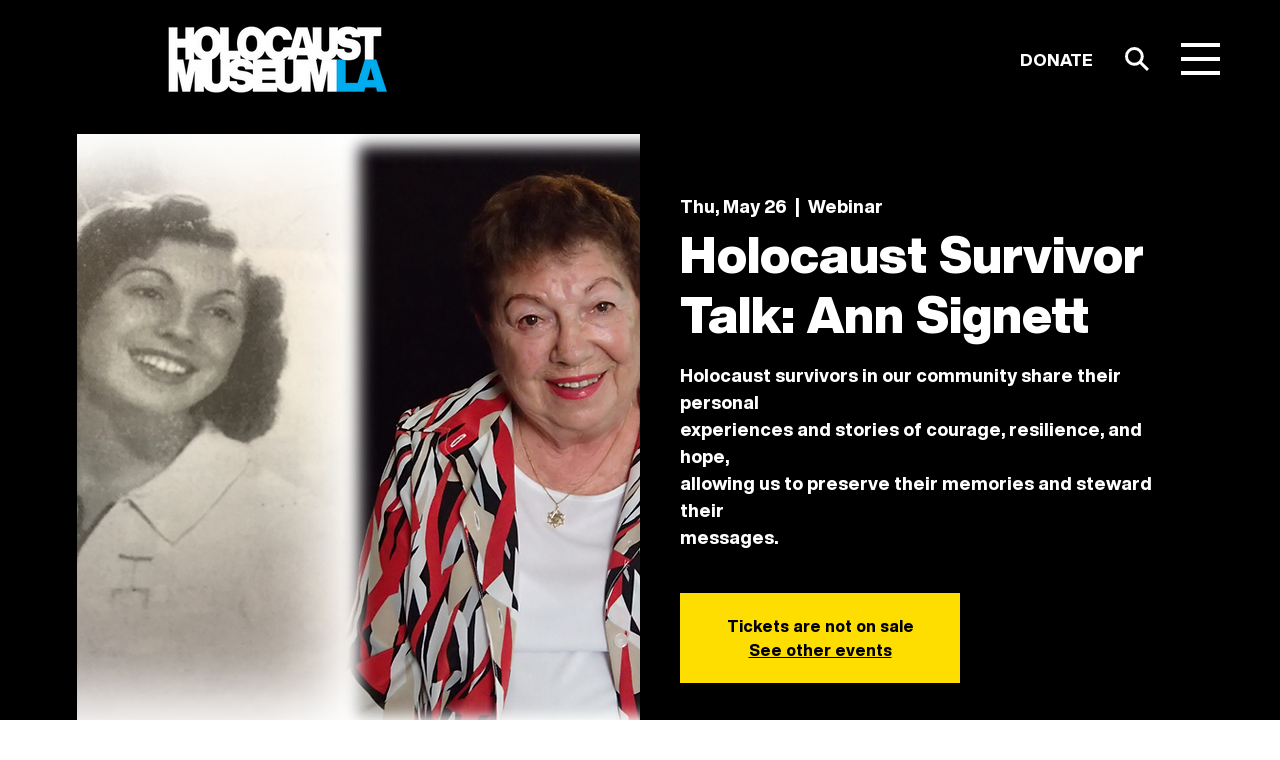

--- FILE ---
content_type: text/javascript
request_url: https://static.fundraiseup.com/embed-data/elements-global/AXHFQPRL.js
body_size: -103
content:
FUN.elements.addGlobalElementsContent([{"name":"Tree of Life pop up reminder","type":"reminder","key":"XGDGBLSL","config":{"show":true,"color":"#FFFFFF","textColor":"#000000","rippleColor":"rgba(255, 255, 255, 0.2)","dividerColor":"rgba(0, 0, 0, 0.15)","heartColor":"#FF435A","borderColor":"#000000","borderRadius":3,"borderSize":0,"shadow":true,"urlAllow":[],"urlBlock":[]},"data":{"live":{},"test":{}}}]);